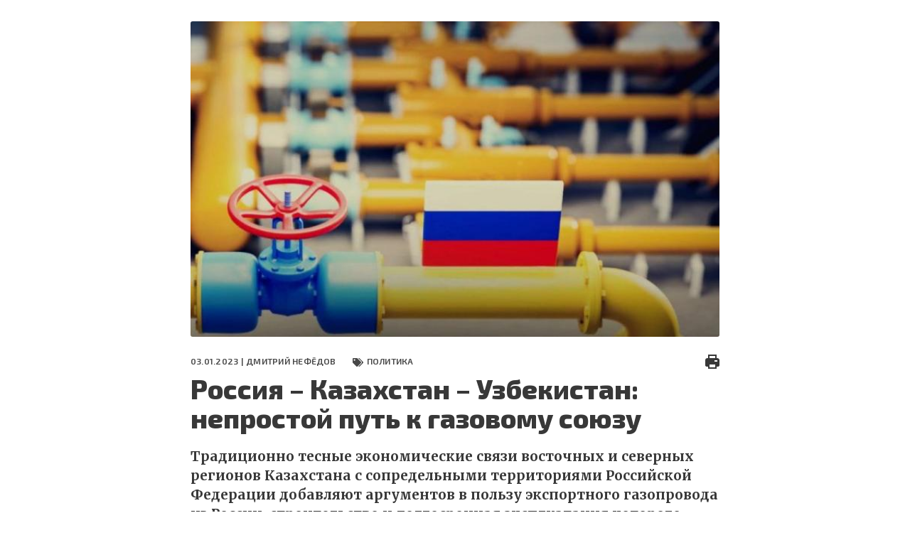

--- FILE ---
content_type: text/html; charset=UTF-8
request_url: https://fondsk.ru/news/2023/01/03/rossija-kazahstan-uzbekistan-neprostoj-put-k-gazovomu-souzu.html?print
body_size: 31368
content:
<!DOCTYPE html>
<html lang="ru" dir="ltr" prefix="og: https://ogp.me/ns#">
  <head>
    <meta charset="utf-8" />
<meta name="description" content="Традиционно тесные экономические связи восточных и северных регионов Казахстана с сопредельными территориями Российской Федерации добавляют аргументов в пользу экспортного газопровода из России." />
<link rel="canonical" href="https://fondsk.ru/news/2023/01/03/rossija-kazahstan-uzbekistan-neprostoj-put-k-gazovomu-souzu.html" />
<link rel="image_src" href="https://fondsk.ru/sites/default/files/images/news/2023/01/03/20644.jpg" />
<meta property="og:image" content="https://fondsk.ru/sites/default/files/images/news/2023/01/03/20644.jpg" />
<meta name="Generator" content="Drupal 9 (https://www.drupal.org)" />
<meta name="MobileOptimized" content="width" />
<meta name="HandheldFriendly" content="true" />
<meta name="viewport" content="width=device-width, initial-scale=1.0" />
<meta http-equiv="X-UA-Compatible" content="IE=edge" />
<link rel="icon" href="/themes/fondsk/favicon.ico" type="image/vnd.microsoft.icon" />

    <title>Россия – Казахстан – Узбекистан: непростой путь к газовому союзу — Фонд стратегической культуры</title>
    <!-- Favicon  -->
    <link rel="apple-touch-icon" sizes="180x180" href="https://fondsk.ru/themes/fondsk/assets/icons/favicon/apple-touch-icon.png">
    <link rel="icon" type="image/png" sizes="32x32" href="https://fondsk.ru/themes/fondsk/assets/icons/favicon/favicon-32x32.png">
    <link rel="icon" type="image/png" sizes="16x16" href="https://fondsk.ru/themes/fondsk/assets/icons/favicon/favicon-16x16.png">
    <link rel="manifest" href="https://fondsk.ru/themes/fondsk/assets/icons/favicon/site.webmanifest">
    <link rel="mask-icon" href="https://fondsk.ru/themes/fondsk/assets/icons/favicon/safari-pinned-tab.svg" color="#5bbad5">
    <link rel="shortcut icon" href="https://fondsk.ru/themes/fondsk/assets/icons/favicon/favicon.ico">
    <meta name="msapplication-TileColor" content="#da532c">
    <meta name="msapplication-config" content="https://fondsk.ru/themes/fondsk/assets/icons/favicon/browserconfig.xml">
    <meta name="theme-color" content="#ffffff">
    <link rel="stylesheet" media="all" href="/sites/default/files/css/css_-Q4n_vDUNhlis7TW6Asb2SslPISmCRo_uDuZUumsgUg.css" />
<link rel="stylesheet" media="all" href="https://cdnjs.cloudflare.com/ajax/libs/font-awesome/4.7.0/css/font-awesome.min.css" />
<link rel="stylesheet" media="all" href="/sites/default/files/css/css_e0hOadL_tVHvyt4FgNSfdbRTw5mPl3YdNyqxdMqU9HE.css" />
<link rel="stylesheet" media="all" href="/sites/default/files/css/css_hsaNUAG_VmkXB4v2cbok9mD8dIEkq1qqzXKaoqQrQOU.css" />
<link rel="stylesheet" media="all" href="https://unpkg.com/aos@2.3.1/dist/aos.css" />
<link rel="stylesheet" media="all" href="/sites/default/files/css/css_2lHATa7ZyBJ4DPDga88h7VzHeHb-feqEg1ee4U3e-6Q.css" />

    
    <script async src="https://widget.sparrow.ru/js/embed.js"></script>
  </head>

  <body>
        <a href="#main-content" class="visually-hidden focusable">
      Перейти к основному содержанию
    </a>

    
      <div class="dialog-off-canvas-main-canvas" data-off-canvas-main-canvas>
    <div class="container-fluid container--print">
	<section class="content--print">
    <a id="main-content" tabindex="-1"></a>          <div data-history-node-id="20644" role="article" class="article">
    <header class="article__top">
            <div class="article__img">
                <img src="/sites/default/files/styles/news_full/public/images/news/2023/01/03/20644.jpg?itok=p-BfBVWA" alt="Россия – Казахстан – Узбекистан: непростой путь к газовому союзу" />


      </div>
      
      <div class="article__meta-box">
        <div class="article__meta meta">
          <span class="data meta__item">
            03.01.2023 |
                        <a href="/authors/dmitrij-nefedov.html">Дмитрий НЕФЁДОВ</a>
                      </span>
                    <div class="tag meta__item">
            <a href="/rubrics/politics.html">
              Политика
            </a>
          </div>
                  </div>
        <div class="print">
          <a href="/news/2023/01/03/rossija-kazahstan-uzbekistan-neprostoj-put-k-gazovomu-souzu.html" title="Печать" onclick="window.print();">
            <img src="/themes/fondsk/assets/icons/article/print.svg" alt="print">
          </a>
        </div>
      </div>

      
      <h1 class="article__title">
        <span>Россия – Казахстан – Узбекистан: непростой путь к газовому союзу</span>

      </h1>
      

      <p class="article__descr">
        Традиционно тесные экономические связи восточных и северных регионов Казахстана с сопредельными территориями Российской Федерации добавляют аргументов в пользу экспортного газопровода из России, строительство и долгосрочная эксплуатация которого были бы выгодны и местным подрядчикам.
      </p>
    </header>

    <div class="article__content--print">
            <h2>
        В 2024 году в Казахстане прогнозируют дефицит природного газа
      </h2>
              <p class="text-align-justify">Под занавес минувшего года министр энергетики Казахстана Болат Акчулаков рассказал о продолжающихся переговорах с Россией о газификации северных и восточных регионов республики: <em>«Мы переговоры до сих пор сейчас ведём. Как рабочий вариант, это через Барнаул, скорее всего, потом на север нашей территории и дальше разветвление между Павлодаром, Усть-Каменогорском, Семеем </em>[Семипалатинск. – <em>Прим. авт.</em>]<em> и так далее. Как вариант, его можно было бы использовать и для транзита, но данные переговоры еще не закончены».</em></p><p class="text-align-justify">Вероятная мощность газопровода оценивается пока в 10 млрд кубометров в год, но <em>«в случае, если будет интерес выражен для дополнительных каких-то объемов подачи на юг, можно было бы рассматривать и более мощную трубу, скажем более 20-30 млрд куб. м газа»</em>, добавил чиновник.</p><p class="text-align-justify">Традиционно тесные экономические связи восточных и северных регионов Казахстана с сопредельными областями Российской Федерации добавляют аргументов в пользу экспортного газопровода из России, строительство и долгосрочная эксплуатация которого были бы выгодны и местным подрядчикам. Сокращение поставок «Газпрома» в Европу с 185 млрд кубометров до 100 млрд уже привело к высвобождению значительных объёмов голубого топлива, часть из которых мог бы взять Казахстан в случае достижения соответствующих договорённостей. С советских времен Россия и её южные соседи <a href="https://rg.ru/2022/12/05/gazovyj-soiuz-treh.html" data-cke-saved-href="https://rg.ru/2022/12/05/gazovyj-soiuz-treh.html" target="_blank">связаны</a> единой газотранспортной системой совокупным потенциалом на прокачку 40-50 млрд куб. м газа в год. Есть и отдельный трубопровод из России в Узбекистан через территорию Казахстана («Бухара – Урал») мощностью 8 млрд куб. м газа в год.</p><p class="text-align-justify"><img src="/sites/default/files/images/inline-images/2023/01/03/dn02012201.jpg" alt="Строительство газопровода «Средняя Азия – Центр»" width="100%"></p><p class="text-align-center"><em>Строительство газопровода «Средняя Азия – Центр»</em></p><p class="text-align-justify">Предварительные планы собственной добычи в Казахстане на 2022 год – 54,5 млрд. кубометров, около 5 млрд. из них идёт в Китай, хотя прошлым летом поставки стали сокращаться вследствие дефицита газа в республике. Президент Касым-Жомарт Токаев призывал профильные хозяйствующие субъекты переориентировать 2 млрд кубометров экспортных поставок на внутренний рынок. По данным Министерства энергетики РК, если в 2021 г. экспорт газа составил 7,2 млрд куб. метров, то в 2022 г. – около 5 млрд. куб. метров. <em>«За последние два года объём экспорта газа в Китай по газопроводу Казахстан – Китай снизился почти вдвое… По итогам 2022 года экспорт газа ожидается не более 5,5 млрд м3 (за 10 мес. 2022 года экспорт составил 4,8 млрд куб. м, из которого в Китай экспортировано 4,6 млрд куб. м). Причина в том, что растет спрос на газ на внутреннем рынке республики»</em> – такие данные <a href="https://inbusiness.kz/ru/news/v-2023-godu-kazahstan-snizit-obemy-eksporta-svoego-gaza-v-kitaj?utm_source=yxnews&amp;utm_medium=desktop&amp;utm_referrer=https%3A%2F%2Fdzen.ru%2Fnews%2Fsearch%3Ftext%3D" data-cke-saved-href="https://inbusiness.kz/ru/news/v-2023-godu-kazahstan-snizit-obemy-eksporta-svoego-gaza-v-kitaj?utm_source=yxnews&amp;utm_medium=desktop&amp;utm_referrer=https%3A%2F%2Fdzen.ru%2Fnews%2Fsearch%3Ftext%3D" target="_blank">приводит</a> эксперт по нефтегазовым проектам Нурлан Жумагулов. Причина падения экспорта – в прогнозируемом с 2024 года дефиците газа.<em> «Потребности внутреннего рынка превысят доступные ресурсы газа примерно на 1,7 млрд кубометров. Если не принять неотложные меры, экспорт газа прекратится в 2023 году»</em>, – <a href="https://www.interfax.ru/business/844824" data-cke-saved-href="https://www.interfax.ru/business/844824" target="_blank">сообщил</a> в июне глава компании <em>QazaqGaz </em>Санжар Жаркешов. Болат Акчулаков подтвердил прогнозируемый дефицит газа.</p><p class="text-align-justify"><a href="/sites/default/files/images/inline-images/2023/01/03/dn02012202.jpg" target="_blank"><strong><img src="/sites/default/files/images/inline-images/2023/01/03/dn02012202.jpg" alt="Месторождения и маршруты транспортировки газа в Центральной Азии" width="100%"></strong></a></p><p class="text-align-center"><em>Месторождения и маршруты транспортировки газа в Центральной Азии</em></p><p class="text-align-justify">Не лучше дела и в Узбекистане, вынужденном недавно прервать поставки в Китай в размере 6 млн. кубометров газа в сутки. По <a href="https://news.mail.ru/politics/54204514/" data-cke-saved-href="https://news.mail.ru/politics/54204514/" target="_blank">данным</a> министерства энергетики, в январе – ноябре 2022 г. в стране было произведено около 52 млрд кубометров природного газа, при этом импорт составил примерно 4 млрд кубометров (из Казахстана, РФ и Туркменистана), в то время как экспорт – не более 3 млрд: 65 % из которых в КНР и примерно по 15 % – в Киргизию и Таджикистан. В конце 2010-х годов экспорт газа из Узбекистана превышал 11 млрд кубометров / год, но уже 3 года он сокращается по мере роста внутреннего спроса. &nbsp;В 2021 г. Узбекистан <a href="https://www.interfax.ru/business/773238" data-cke-saved-href="https://www.interfax.ru/business/773238" target="_blank">превратился</a> из продавца в покупателя продукции «Газпрома». Если в 1991 году в республике проживало около 20 млн человек и добывалось 62 млрд куб. м газа, то в 2022 году – 36 млн человек и 52 млрд куб. м газа. <em>«Недостаточный объем добываемого природного газа и недостаточный объем генерируемой электроэнергии, непривычные холода стали серьезным вызовом для страны. Плюс проблемы в самой системе госуправления. Понадобилась поездка руководителя администрации президента Узбекистана Сардора Умурзакова в Туркмению, чтобы договориться о поставке дополнительных 1,5 млрд куб. м газа. Ашхабад вот уже второй год экспортирует в Узбекистан туркменский газ. Но проблема в том, что туркменская сторона не соглашается на долгосрочный контракт, только на годовой. Все дело в цене»,</em> – <a href="https://www.ng.ru/cis/2022-12-18/1_8618_uzbekistan.html" data-cke-saved-href="https://www.ng.ru/cis/2022-12-18/1_8618_uzbekistan.html" target="_blank">рассказал</a> директор Центра исследовательских инициатив <em>Man’o</em> Бахтиёр Эргашев.</p><p class="text-align-justify">По итогам прошедшего 7 декабря в администрации Ш. Мирзиёева <a style="font-family:arial, helvetica, sans-serif;font-size:16px;" href="https://t.me/uzauz/2968" data-cke-saved-href="https://t.me/uzauz/2968" target="_blank">совещания</a> по проблемам энергообеспечения активизировались переговоры с соседними странами по дополнительной закупке природного газа, электроэнергии, угля и мазута. В начале декабря полностью прекращён экспорт газа ради обеспечения топливом населения страны, <a style="font-family:arial, helvetica, sans-serif;font-size:16px;" href="https://www.rbc.ru/society/08/12/2022/6391ebd09a7947af61431159" data-cke-saved-href="https://www.rbc.ru/society/08/12/2022/6391ebd09a7947af61431159" target="_blank">сообщил</a> в интервью телеканалу <em style="font-family:arial, helvetica, sans-serif;font-size:16px;">Sevimli.TV</em> глава правления «Узтрансгаза» Бехзод Нарматов. &nbsp;Решено увеличить поставки газа на внутренний рынок до 5 млн куб. м в сутки, продавать сжиженный газ населению (а госорганам запрещено использовать работающий на газе транспорт); на два месяца заморожен акциз на импорт и продажу бензина АИ-80, на который установлена предельная цена.</p><p class="text-align-justify"><img src="/sites/default/files/images/inline-images/2023/01/03/dn02012204.jpg" alt="Встреча 12 декабря 2022 г. в Ашхабаде главы администрации президента Узбекистана С. Умурзакова с президентом Туркменистана С. Бердымухамедовым по вопрсам поставок туркменского газа в Узбекистан в первом квартале 2023 года" width="100%"></p><p class="text-align-center"><em>Встреча 12 декабря 2022 г. в Ашхабаде главы администрации президента Узбекистана С. Умурзакова с президентом Туркменистана С. Бердымухамедовым по вопрсам поставок туркменского газа в Узбекистан в первом квартале 2023 года</em></p><p class="text-align-justify"><em style="font-family:arial, helvetica, sans-serif;font-size:16px;">«Для покрытия спроса, обеспечения внутреннего потребления на сегодняшний день мы ведём переговоры, чтобы импортировать газ и электроэнергию из соседних стран, а не через какой-то альянс или союз. Здесь мы ведем переговоры, чтобы сотрудничать на основе коммерческого контракта купли-продажи, а не через передачу своих сетей»,</em> – министр энергетики Узбекистана Журабек Мирзамахмудов отвергает предположения о том, что дефицит энергоресурсов создаётся в республике намеренно, с целью склонить её к участию в «тройственном газовом союзе» с Россией и Казахстаном.</p><p class="text-align-justify">В Ташкенте ведут переговоры по импорту российского, казахстанского и туркменского газа в 2023 году. Узбекистан предпочитает в основном квартальные контракты по закупкам газа, дабы не консервировать собственную газодобычу и не впадать в долгосрочную зависимость от импорта. Поставки туркменского газа в Узбекистан не включают транзитные расходы, в то время как российские предполагают почти 700-километровый транзит через Казахстан. Договорённостей о соответствующих единых долговременных тарифах между Москвой и Астаной пока нет, хотя переговоры по этой проблеме периодически ведутся более 10 лет...</p><p class="text-align-justify"><strong><img src="/sites/default/files/images/inline-images/2023/01/03/dn02012203.jpg" alt="" width="100%"></strong></p><p class="text-align-justify">Таким образом, предложение президента России <a href="http://www.fondsk.ru/news/2022/12/14/o-trojstvennom-gazovom-sojuze-kazahstana-uzbekistana-i-rossii-57948.html" target="_blank">о формировании трёхстороннего газового союза</a> России, Казахстана и Узбекистана, предполагающего сглаживание конкуренции по экспорту, стимулирование инвестиционного сотрудничества и своповых поставок – важная отправная точка для дальнейших переговоров. Растиражированная же <a href="https://www.fondsk.ru/news/2022/12/28/gazovyj-souz-rossia-vyrazhaet-optimizm-partnery-ostorozhno-molchat-58087.html" target="_blank">осторожная реакция</a> на предложение некоторых чиновников в Астане и Ташкенте, возможно, была призвана продемонстрировать зыбкость интеграции в рамках ЕАЭС (где создание единого рынка газа планируется к 2025 году) и эффективность западного санкционного давления на Москву. Вопрос о газовом союзе не рассматривался, <em>«…все обсуждения </em>[проходят]<em> в формате двустороннего сотрудничества. Обсуждения между тремя странами касаются технических возможностей их газотранспортных систем»</em>, поспешил заверить журналистов Болат Акчулаков 12 декабря.</p><p class="text-align-justify"><em>«Скептицизм Узбекистана по отношению к этой идее </em>[газового союза – <em>Ред.</em>]<em> соответствует скептицизму Казахстана и отражает опасения государств Средней Азии, что Москва может использовать любую возросшую экономическую зависимость от России для получения политических уступок»,</em> – <a href="https://rossaprimavera.ru/news/d4b85fdd" data-cke-saved-href="https://rossaprimavera.ru/news/d4b85fdd" target="_blank">программируют</a> умонастроения местных элит аналитики американской &nbsp;разведывательно-аналитической конторы <em>Stratfor</em>. Несложно разглядеть политическую подкладку подобных умозаключений. Между тем, как заявил заместитель министра иностранных дел РФ Михаил Галузин, Астана и Ташкент тяготеют к совместной работе с российской стороной по созданию газового союза. Взаимодействие в газовой сфере востребовано <em>«в связи с возникшими энергетическими потребностями, задачами обеспечения социально-экономической стабильности и благополучия граждан».</em></p>
<div class="rate-widget fivestar"><form class="node-news-20644-fivestar-news-rating-0 vote-form" id="rate-widget-base-form" data-drupal-selector="node-news-20644-fivestar-news-rating-0" action="/news/2023/01/03/rossija-kazahstan-uzbekistan-neprostoj-put-k-gazovomu-souzu.html?print=" method="post" accept-charset="UTF-8">
  <div class="rating">
    <div class="rating__title">Оцените статью</div>
  
  <div class="rating__wrapper">
    <div class="fivestar-rating-wrapper rate-enabled" can-edit="true"><div class="form-item js-form-item form-type-radio js-form-type-radio form-item-value js-form-item-value">
  <label class="form-item js-form-item form-type-radio js-form-type-radio form-item-value js-form-item-value rating-label fivestar-rating-label fivestar-rating-label-1 average"><input twig-suggestion="rating-input" class="rating-input fivestar-rating-input fivestar-rating-input-1 form-radio" data-drupal-selector="edit-value-1" type="radio" id="edit-value-1" name="value" value="1" />

  </label>
    </div>
<div class="form-item js-form-item form-type-radio js-form-type-radio form-item-value js-form-item-value">
  <label class="form-item js-form-item form-type-radio js-form-type-radio form-item-value js-form-item-value rating-label fivestar-rating-label fivestar-rating-label-2 average"><input twig-suggestion="rating-input" class="rating-input fivestar-rating-input fivestar-rating-input-2 form-radio" data-drupal-selector="edit-value-2" type="radio" id="edit-value-2" name="value" value="2" />

  </label>
    </div>
<div class="form-item js-form-item form-type-radio js-form-type-radio form-item-value js-form-item-value">
  <label class="form-item js-form-item form-type-radio js-form-type-radio form-item-value js-form-item-value rating-label fivestar-rating-label fivestar-rating-label-3 average"><input twig-suggestion="rating-input" class="rating-input fivestar-rating-input fivestar-rating-input-3 form-radio" data-drupal-selector="edit-value-3" type="radio" id="edit-value-3" name="value" value="3" />

  </label>
    </div>
<div class="form-item js-form-item form-type-radio js-form-type-radio form-item-value js-form-item-value">
  <label class="form-item js-form-item form-type-radio js-form-type-radio form-item-value js-form-item-value rating-label fivestar-rating-label fivestar-rating-label-4 average"><input twig-suggestion="rating-input" class="rating-input fivestar-rating-input fivestar-rating-input-4 form-radio" data-drupal-selector="edit-value-4" type="radio" id="edit-value-4" name="value" value="4" />

  </label>
    </div>
<div class="form-item js-form-item form-type-radio js-form-type-radio form-item-value js-form-item-value">
  <label class="form-item js-form-item form-type-radio js-form-type-radio form-item-value js-form-item-value rating-label fivestar-rating-label fivestar-rating-label-5 average"><input twig-suggestion="rating-input" class="rating-input fivestar-rating-input fivestar-rating-input-5 form-radio" data-drupal-selector="edit-value-5" type="radio" id="edit-value-5" name="value" value="5" />

  </label>
      <div class="rating-option-result">5.0</div>
    </div>
</div><input autocomplete="off" data-drupal-selector="form-ysiik4jf2a3jjod3b0rc90skc3smtzs4bpqontvuzma" type="hidden" name="form_build_id" value="form-YSiIK4jF2a3JJOD3b0rC90skc3smtzs4BpQontVuzMA" />
<input data-drupal-selector="edit-node-news-20644-fivestar-news-rating-0" type="hidden" name="form_id" value="node_news_20644_fivestar_news_rating_0" />
<input class="fivestar-rating-submit button button--primary js-form-submit form-submit" data-drupal-selector="edit-submit" type="submit" id="edit-submit--2" name="op" value="Сохранить" />

      </div>

  </div>

</form>
</div>

    </div>
  </div>



  </section>

  <footer class="footer footer--print">
    <div class="info info--print">Аналитический портал "Фонд стратегической культуры |
      Электронный адрес: and4195@yandex.ru, info@fondsk.ru |
      Cвидетельство о регистрации от 24.07.2008 серия ЭЛ № ФС 77-32663
    </div>
    <div class="footer__bottom">
      <div class="copyright">
        © 2011 – 2025 | ФСК - Аналитика: новости, политика, экономика, история и культура, мнение эксперта
        |
        Перепечатка материалов сайта разрешается с письменного согласия редакции при обязательном условии
        гиперссылки на электронное издание www.fondsk.ru с указанием автора перепечатываемого материала и
        полного названия источника (Фонд Стратегической Культуры). Точка зрения редакции сайта может не
        совпадать с точкой зрения авторов статей.
      </div>
    </div>
  </footer>
</div>

  </div>

    

    <script type="application/json" data-drupal-selector="drupal-settings-json">{"path":{"baseUrl":"\/","scriptPath":null,"pathPrefix":"","currentPath":"node\/20644","currentPathIsAdmin":false,"isFront":false,"currentLanguage":"ru","currentQuery":{"print":""}},"pluralDelimiter":"\u0003","suppressDeprecationErrors":true,"ajaxPageState":{"libraries":"core\/internal.jquery.form,fondsk\/global-scripts,fondsk\/global-styling,fondsk\/print_page,poll\/drupal.poll-links,rate\/unvote-helper,rate\/w-fivestar,statistics\/drupal.statistics,system\/base","theme":"fondsk","theme_token":null},"ajaxTrustedUrl":{"form_action_p_pvdeGsVG5zNF_XLGPTvYSKCf43t8qZYSwcfZl2uzM":true,"\/news\/2023\/01\/03\/rossija-kazahstan-uzbekistan-neprostoj-put-k-gazovomu-souzu.html?print=\u0026ajax_form=1":true},"statistics":{"data":{"nid":"20644"},"url":"\/core\/modules\/statistics\/statistics.php"},"ajax":{"edit-submit--2":{"callback":"::ajaxSubmit","event":"click","wrapper":"rate-widget-base-form","progress":{"type":null},"url":"\/news\/2023\/01\/03\/rossija-kazahstan-uzbekistan-neprostoj-put-k-gazovomu-souzu.html?print=\u0026ajax_form=1","dialogType":"ajax","submit":{"_triggering_element_name":"op","_triggering_element_value":"\u0421\u043e\u0445\u0440\u0430\u043d\u0438\u0442\u044c"}}},"user":{"uid":0,"permissionsHash":"2a5a68445f9cf7dd24ead1b2c5258c1277ac2a3a6b00f873a84825469fe40911"}}</script>
<script src="/sites/default/files/js/js_3uqG0k3ACHmJv7NgZJHazyPVsQJUmsKEnNLw6Iw1gic.js"></script>
<script src="https://unpkg.com/aos@2.3.1/dist/aos.js"></script>
<script src="/sites/default/files/js/js_ySA2g4R00Q2Nt1JPow788oBMKUIjUipWUtR_0szBz5s.js"></script>

  </body>
</html>


--- FILE ---
content_type: image/svg+xml
request_url: https://fondsk.ru/themes/fondsk/assets/icons/article/print.svg
body_size: 209
content:
<svg width="20" height="20" viewBox="0 0 20 20" fill="none" xmlns="http://www.w3.org/2000/svg">
<path d="M17 5H16V0H4V5H3C1.343 5 0 6.343 0 8V15C0 16.104 0.896 17 2 17H4V20H16V17H18C19.104 17 20 16.104 20 15V8C20 6.343 18.657 5 17 5ZM6 2H14V5H6V2ZM6 18V14H14V18H6ZM17 10H13V8H17V10Z" fill="#383838"/>
</svg>
